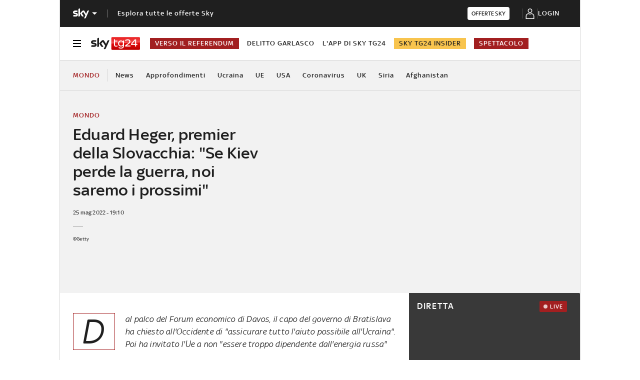

--- FILE ---
content_type: application/javascript
request_url: https://static.sky.it/libs/sky-aem-frontend/clientlibs/dp_base/1.3.251/js/resources/513.js
body_size: 1041
content:
(self.webpackChunkita_editorial_ds=self.webpackChunkita_editorial_ds||[]).push([[513],{513(e,t,r){r.r(t),r.d(t,{hydrate(){return hydrate}});var o=r(172),n=r(8592),s=r(9283),i=r(5556),a=r.n(i),c=r(8678);const SocialShareComponent=({htmlProps:e})=>(0,o.h)(c.T,e);SocialShareComponent.propTypes={htmlProps:a().shape({socials:a().array,site:a().string,onMount:a().func,darkMode:a().bool,showLabel:a().bool,isAnchoredRight:a().bool,isIconBordered:a().bool}).isRequired};var p={...r(7434).A};const renderWidgets=()=>{(0,n.Tk)(p).forEach(({$root:e,props:t})=>{(0,o.XX)((0,o.h)(SocialShareComponent,{htmlProps:t.htmlProps}),e)})},hydrate=()=>{renderWidgets(),(0,s.cv)(()=>{setTimeout(renderWidgets,500)})}},859(e,t,r){function b64DecodeUnicode(e){return decodeURIComponent(atob(e).split("").map(e=>"%"+("00"+e.charCodeAt(0).toString(16)).slice(-2)).join(""))}r.d(t,{Q(){return b64DecodeUnicode}})},2694(e,t,r){var o=r(6925);function emptyFunction(){}function emptyFunctionWithReset(){}emptyFunctionWithReset.resetWarningCache=emptyFunction,e.exports=()=>{function shim(e,t,r,n,s,i){if(i!==o){var a=Error("Calling PropTypes validators directly is not supported by the `prop-types` package. Use PropTypes.checkPropTypes() to call them. Read more at http://fb.me/use-check-prop-types");throw a.name="Invariant Violation",a}}function getShim(){return shim}shim.isRequired=shim;var e={array:shim,bigint:shim,bool:shim,func:shim,number:shim,object:shim,string:shim,symbol:shim,any:shim,arrayOf:getShim,element:shim,elementType:shim,instanceOf:getShim,node:shim,objectOf:getShim,oneOf:getShim,oneOfType:getShim,shape:getShim,exact:getShim,checkPropTypes:emptyFunctionWithReset,resetWarningCache:emptyFunction};return e.PropTypes=e,e}},5556(e,t,r){e.exports=r(2694)()},6925(e){e.exports="SECRET_DO_NOT_PASS_THIS_OR_YOU_WILL_BE_FIRED"},8592(e,t,r){r.d(t,{Tk(){return preactMultipleWidgets},ub(){return preactWidget}});var o=r(859);const preactWidget=e=>{const t=document.getElementById(e.htmlId),r={htmlProps:getHtmlProps(t),widget:e};return t.innerHTML="",{$root:t,props:r}},preactMultipleWidgets=e=>Array.from(document.querySelectorAll(e.selector)).map(t=>{const r={htmlProps:getHtmlProps(t),widget:e};return t.innerHTML="",t.setAttribute("data-initialized",!0),{$root:t,props:r}});function getHtmlProps(e){if(!e)return{};const t=e.dataset?.json,r=e.dataset?.jsonBase64;if(t)try{return JSON.parse(t)}catch(n){console.error("[PREACT-WIDGET] cannot parse JSON - ",n)}if(r)try{return JSON.parse((0,o.Q)(r))}catch(n){console.error("[PREACT-WIDGET] cannot decode base64 or parse JSON - ",n)}return{}}r(8762)}}]);
//# sourceMappingURL=513.js.map

--- FILE ---
content_type: application/x-javascript;charset=utf-8
request_url: https://smetrics.sky.it/id?d_visid_ver=5.5.0&d_fieldgroup=A&mcorgid=1A124673527853290A490D45%40AdobeOrg&mid=91974590511212272460977946651394931122&ts=1769165547935
body_size: -38
content:
{"mid":"91974590511212272460977946651394931122"}